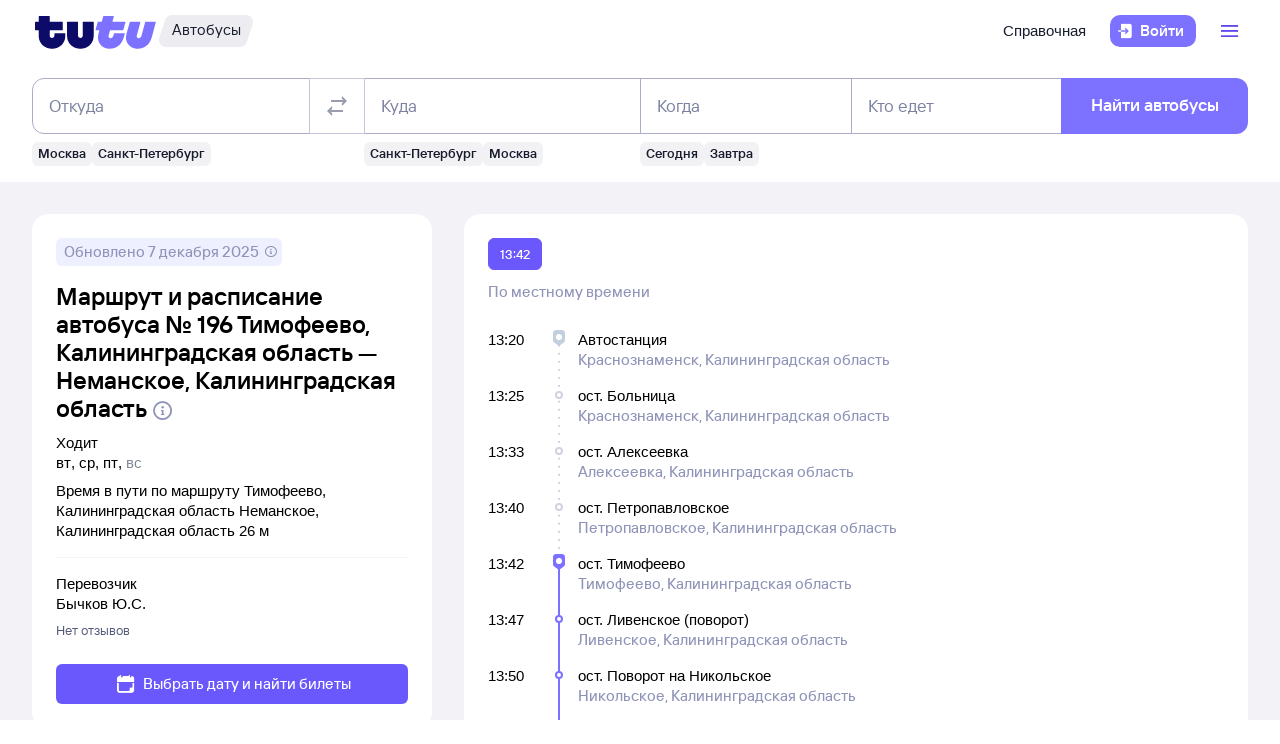

--- FILE ---
content_type: text/javascript; charset=utf-8
request_url: https://cdn1.tu-tu.ru/bus/_next/static/chunks/b0efe8f0-b9fa1a8a837c86b3.js
body_size: 22513
content:
try{!function(){var e="undefined"!=typeof window?window:"undefined"!=typeof global?global:"undefined"!=typeof globalThis?globalThis:"undefined"!=typeof self?self:{},t=(new e.Error).stack;t&&(e._sentryDebugIds=e._sentryDebugIds||{},e._sentryDebugIds[t]="b087ecdf-2b63-491d-9357-e9882b0d376c",e._sentryDebugIdIdentifier="sentry-dbid-b087ecdf-2b63-491d-9357-e9882b0d376c")}()}catch(e){}"use strict";(self.webpackChunk_N_E=self.webpackChunk_N_E||[]).push([[89],{26151:(e,t,l)=>{l.d(t,{Ws:()=>aa,ji:()=>L.f});var a=l(14232),n=l(69241),r=l(16624),i=l(72811),o=l(50607),c=l(58587),s=l(97169),u=l(55305),d=l(77770),m=l(39671),p=l(90024),g=l(43496),b=l(13916),f=l(11407),v=l(33886),E=l(57834),h=l(23311),k=l(10188),y=l(16622),_=l(374),x=l(64126),A=l(14793),w=l(74620),C=l(6028),N=l(20412),S=l(17464),I=l(23797),z=l(75862),P=l(3366),L=l(49269),R=l(80708),B=l(39361),M=l(38325),T=l(60352),U=l(96303),V=l(93222),F=l(61745),O=l(43065),D=l(92321),H=l(12789),$=l(86585),W=l(29047),j=l(87375),q=l(46902),J=l(71717),G=l(15404),Y=l(73525),X=l(75328),Z=l(46769),K=l(40139),Q=l(92008),ee=l(19044),et=l(20051),el=l(77728),ea=l(23821),en=l(44113),er=l(24138),ei=l(99800),eo=l(55607),ec=l(13021),es=l(68048),eu=l(43503),ed=l(38279),em=l(64018),ep=l(95064),eg=l(4316),eb=l(3406),ef=l(17042),ev=l(39312),eE=l(33671),eh=l(39903),ek=l(90179),ey=l(41744),e_=l(72511),ex=l(9016);l(3592);let eA="Откуда угодно",ew={value:eA,hiddenValue:{geoId:eA,geoType:"",busId:null,aviaId:null,railwayId:null,name:eA,regionName:"",countryName:"",geoLocation:{lat:0,lon:0},iataCityCode:null,hasHotels:!1}},eC={xs:500,md:600},eN={firstLineLimit:15,secondLineLimit:13},eS={firstLineLimit:20,secondLineLimit:18},eI="selected-city",ez=e=>e?parseInt(e.replace(/\D/g,""),10):0,eP=e=>{if(!e||!e.includes("—"))return[(null==e?void 0:e.trim())||"",""];let[t,l]=e.split("—");return[t.trimEnd(),"— ".concat(l.trimStart())]},eL=(e,t)=>e.length>t?"".concat(e.slice(0,t-1),"…"):e,eR=e=>{var t,l,m;let{card:p,isHorizontal:g}=e,b=(0,s.a8)({value:{xs:!0,md:!1}}),f=g?(0,n.A)((0,u.wv)(300),d.A.content):(0,u.cV)({xs:200,md:500}),v=(0,a.useMemo)(()=>{var e,t;if(!(null==(e=p.title)?void 0:e.text)||!(null==(t=p.titleDate)?void 0:t.text))return"";let l=p.title.text,a=p.titleDate.text;if(g&&!b)return"".concat(l,"\n").concat(a);let n=b?eN:eS,[r,i]=g?eP(l):((e,t)=>{let[l,a]=eP(t);return[eL(l,e.firstLineLimit),eL(a,e.secondLineLimit)]})(n,l);return"".concat(r,"\n").concat(i,"\n").concat(a)},[null==(t=p.title)?void 0:t.text,null==(l=p.titleDate)?void 0:l.text,g,b]);return a.createElement(r.fh,{className:(0,n.A)((0,i.i4)("start"),(0,u.Ms)(0))},a.createElement(c.Im,{sizeContrast:{xs:"small-small",md:"small-medium"},contrastStyle:"default",className:f},v&&a.createElement(o.PM,{label:v,labelColor:"neutral-primary",isLabelAccent:!0,maxLines:3,labelClassName:d.A.label}),(null==(m=p.subtitle)?void 0:m.text)&&a.createElement(o.PM,{label:p.subtitle.text,labelColor:"neutral-secondary",maxLines:{xs:3,md:1},className:d.A.label})))},eB={xs:300,md:400},eM={xs:300,md:450},eT=e=>{var t,l,r,i,o;let{card:c,variant:s="default",areaUuid:h}=e,k=(0,E.a$)(),y="horizontal"===s,_=y?{xs:200,md:300}:eM,x=y?{xs:300,md:350}:eM,A=y?{xs:300,md:400}:eB,w=y?{xs:350,md:400}:eB,C=y?(0,n.A)((0,u.hz)(200),(0,u.S3)({xs:100,md:50}),d.A.cardHorizontalIcon):(0,u.cV)({xs:200,md:400}),N=c.action&&"link"in c.action?c.action.link:"",S="/redirect?to=".concat(encodeURIComponent(N));return a.createElement("a",{href:S,className:d.A.cardLink,onClick:()=>{k.send("bdui_card_click",{area_uuid:h,element_uuid:c.uuidElement})}},a.createElement(g.Z,{backgroundColor:"neutral",paddingTop:_,paddingLeft:A,paddingRight:w,paddingBottom:x,bottomLeftRound:eC,bottomRightRound:eC,topLeftRound:eC,topRightRound:eC,className:(0,n.A)(d.A.cardCommon,y?d.A.cardHorizontal:d.A.cardDefault)},a.createElement("div",{className:y?(0,p.V)("flex"):void 0},a.createElement(f.a,{image:null==(t=c.image)?void 0:t.light,size:{xs:200,md:300},iconStyle:"brand-secondary",shape:"noShape",className:C}),a.createElement(eR,{card:c,isHorizontal:y})),a.createElement("div",{className:y?(0,n.A)((0,u.S3)(200),(0,u.cV)(200)):void 0},a.createElement(b.D,{primaryValue:ez(null==(l=c.priceCurrent)?void 0:l.text),secondaryValue:ez(null==(r=c.pricePrevious)?void 0:r.text),hasBadge:!y,badgeValue:null==(i=c.discount)?void 0:i.text,badgeType:"benefit",badgeLocation:"primary",align:y?"end":"start",isLabelAccent:!0,variant:{xs:"paragraph-medium-compact",md:y?"paragraph-large-compact":"header-medium"},bottomSlot:y?a.createElement(m.E,{...(0,v.A6)(),size:100,value:null==(o=c.discount)?void 0:o.text,colorStyle:"overlay",contentColor:"brand-primary",color:"brand",badgeStyle:"default"}):void 0}))))},eU={xs:300,md:400},eV={xs:300,md:450},eF=e=>{let{uuidElement:t,areaUuid:l}=e,n=(0,E.a$)();return a.createElement("a",{href:"/juicy-offers/",className:k.A.cardLink,onClick:()=>{n.send("bdui_card_click",{area_uuid:l,element_uuid:t})}},a.createElement(g.Z,{backgroundColor:"neutral",paddingTop:eV,paddingLeft:eU,paddingRight:eU,paddingBottom:eV,bottomLeftRound:eC,bottomRightRound:eC,topLeftRound:eC,topRightRound:eC,className:k.A.card},a.createElement(f.a,{icon:"angle-arrow-small-right_outline",size:400,shape:"noShape",iconStyle:"brand-secondary"}),a.createElement(h.L9,{size:"header-x-small",color:"brand-primary"},"Посмотреть все")))},eO=e=>{let{cards:t=[],areaUuid:l}=e,n=t.map(e=>{if(!e)return null;let{action:t,uuidElement:n}=e;return t&&"target"in t&&"blank"===t.target?a.createElement(eF,{key:"more",uuidElement:n,areaUuid:l}):a.createElement(eT,{key:n,card:e,areaUuid:l})});return a.createElement(y.F,{mode:"multiple",slideWidth:{xs:"173px",md:"266px"},elements:n,displayLeftArrow:{xs:"none"},displayRightArrow:{xs:"none"}})},eD=e=>{let{className:t,variant:l="banner",customHeight:r,settings:i}=e,o=r?{"--skeleton-height-mobile":"".concat(r.mobile,"px"),"--skeleton-height-desktop":"".concat(r.desktop,"px")}:{},c=(null==i?void 0:i.color)?{backgroundColor:i.color}:{},s={...o,...c},u=(0,n.A)(A.A.skeleton,{[A.A.banner]:"banner"===l,[A.A.sideBanner]:"side-banner"===l,[A.A.inlineBanner]:"inline-banner"===l,[A.A.overrideHeight]:!!r},t);return a.createElement("div",{className:u,style:s})},eH={banner:"banner",inlineBanner:"inline-banner",carousel:"banner"},e$=e=>{let{className:t,block:l}=e,n=eH[l.variant];return n?a.createElement(eD,{className:t,variant:n,customHeight:l.heightWeb,settings:l.skeletonSettings}):null},eW=e=>{let{wrapperClassName:t}=e;return a.createElement("div",{className:t},a.createElement(x.fI,{gapX:{xs:600},gapY:{xs:300,md:500}},Array.from({length:8},(e,t)=>t).map(e=>a.createElement(x.fv,{col:{xs:12,lg:6},key:e},a.createElement(eD,{className:w.A.cardSkeleton})))),a.createElement("div",{className:(0,n.A)((0,u.S3)(350),w.A.buttonWrapper)},a.createElement(eD,{className:w.A.buttonSkeleton})))},ej=e=>{let{cards:t,maxVisibleCards:l,areaUuid:n,isLoading:r}=e,[i,o]=(0,a.useState)(l);if(r)return a.createElement(eW,{wrapperClassName:(0,u.S3)(350)});if(!t||0===t.length)return null;let c=t.slice(0,i),s=i<t.length;return a.createElement(a.Fragment,null,a.createElement(x.fI,{gapX:{xs:600},gapY:{xs:300,md:500}},c.map(e=>a.createElement(x.fv,{col:{xs:12,lg:6},key:e.uuidElement},a.createElement(eT,{variant:"horizontal",card:e,areaUuid:n})))),s&&a.createElement("div",{className:w.A.buttonWrapper},a.createElement(_.$n,{size:500,color:"secondary",fullWidth:!0,className:(0,u.S3)({xs:200,md:350}),onClick:()=>{o(e=>Math.min(e+8,t.length))}},"Показать еще")))},eq=e=>t=>t.type===e,eJ=eq("offer"),eG=eq("banner"),eY=eq("pattern"),eX=eq("image"),eZ=eq("icon"),eK=eq("info"),eQ=e=>{let{block:t,areaUuid:l,isLoading:n}=e;if(t&&"cards"in t&&t.cards.every(eJ))return a.createElement(eO,{cards:t.cards,areaUuid:l});if(t&&"containers"in t){let e=t.containers.flatMap(e=>e);return a.createElement(ej,{cards:e,maxVisibleCards:8,areaUuid:l,isLoading:n})}return null},e0=e=>{let{image:t,title:l,subtitle:r,buttonText:i,onFetch:s,isLoading:d,wrapperClassName:m}=e;return a.createElement("div",{className:(0,n.A)(C.A.wrapper,m)},a.createElement(f.a,{image:t,size:500}),a.createElement(c.Im,{sizeContrast:"medium-medium",contrastStyle:"default",className:(0,u.S3)(250)},l&&a.createElement(o.PM,{label:l,labelColor:"neutral-primary",labelAlignment:"center",isLabelAccent:!0}),r&&a.createElement(o.PM,{label:r,labelColor:"neutral-secondary",labelAlignment:"center"})),i&&s&&a.createElement(_.$n,{firstLabel:i,className:(0,u.S3)(400),onClick:s,isLoading:d,color:"secondary",size:{xs:300,md:400}}))},e1=e=>{var t,l;let{block:n,onFetch:r,isLoading:i}=e,{title:o,subtitle:c,buttons:s,icon:u}=n;return a.createElement(e0,{title:null==o?void 0:o.text,subtitle:null==c?void 0:c.text,buttonText:null==(l=s[0])||null==(t=l.text)?void 0:t.text,image:null==u?void 0:u.light,onFetch:r,isLoading:i,wrapperClassName:C.A.errorBlockWrapper})},e3=e=>{let t=new URLSearchParams(window.location.search);if(t.has(e)){t.delete(e);let l="".concat(window.location.pathname).concat(t.toString()?"?".concat(t.toString()):"");window.history.replaceState({},"",l)}},e2=e=>{let{wrapperClassName:t}=e;return a.createElement(eD,{className:(0,n.A)(t,S.A.skeleton)})},e5="product",e4=e=>{let{selectedFilters:t,onSetSelectedFilters:l,filters:n,onFilterChange:r,isCarousel:i,areaUuid:o,isLoading:c}=e,s=(0,E.a$)();(0,a.useEffect)(()=>{let e=new URLSearchParams(window.location.search).get(e5);l(new Set([n.findIndex(t=>{var l,a;return e?(null==(a=t.action)||null==(l=a.headers)?void 0:l["BDUI-Juicy-Offers-Product"])===e:t.selected})])),e&&e3(e5)},[n]);let u=n.map(e=>({key:e.uuidElement,label:e.text.text}));return c?a.createElement(e2,null):u&&0!==u.length?a.createElement(N.RI,{size:400,scroll:!0,scrollBarMobileInvisible:!0,selectedIndices:t,items:u,onChange:e=>{s.send("bdui_filter_click",{type:"action",area_uuid:o,element_uuid:n[e].uuidElement}),i||l(new Set([e])),r(n[e])}}):null},e6=e=>{let{title:t,subtitle:l}=e;return t||l?a.createElement(r.fh,{size:"large",contrast:"large",addonSize:"small",cellStyle:"standard",className:(0,u.Th)(350)},a.createElement(c.Im,{sizeContrast:{xs:"medium-large",md:"large-large"},contrastStyle:"default"},t&&a.createElement(o.PM,{label:t,isLabelAccent:!0,labelColor:"neutral-primary"}),l&&a.createElement(o.PM,{label:l,labelColor:"neutral-primary"}))):null},e7=()=>{e3("notFound")},e8=e=>{let{isOpen:t,onSetOpen:l}=e;return a.createElement(I.aF,{isOpen:t,setOpen:l,size:"small",title:"Билеты не\xa0найдены",hasBackButton:!1,onClose:e7},a.createElement("img",{width:"130",height:"120",src:z,alt:"Билеты не найдены",className:P.A.image}),a.createElement(c.Im,{sizeContrast:"large-plain",contrastStyle:"default",labelOnly:"default"},a.createElement(o.PM,{label:"Похоже, этих билетов уже нет. Но\xa0у\xa0нас есть другие, которые могут вам подойти",labelColor:"neutral-primary",variant:{xs:"paragraph-medium-compact",md:"paragraph-large-compact"}})),a.createElement(_.$n,{size:600,color:"primary",className:P.A.button,onClick:()=>{l(!1),e7()}},"Посмотреть другие"))},e9=async e=>{let{userInput:t,transport:l="ptt",lat:a,long:n}=e,r=new Headers({features:JSON.stringify(["juicyOffers"])}),i=new URLSearchParams({transport:l});t&&i.set("name",t),a&&n&&(i.set("lat",a),i.set("lon",n));try{var o;let e=await fetch("".concat("/ptt/v1/suggest/search/","?").concat(i.toString()),{headers:r});if(!e.ok)throw Error("Suggest request error! Status: ".concat(e.status));let t=await e.json();return{data:((null==t||null==(o=t.hits)?void 0:o.hits)||[]).map(e=>{let{_source:t}=e;return(e=>({geoType:e.geo_type,geoId:e.geo_id,busId:e.bus_id,aviaId:e.avia_id,railwayId:e.railway_id,name:e.name,regionName:e.region_name,countryName:e.country_name,geoLocation:e.geo_location,iataCityCode:e.iata_city_code,hasHotels:e.has_hotels}))(t)})}}catch(e){throw(0,L.n)(e)}},te=e=>{let{items:t}=e;return a.createElement(a.Fragment,null,t.map(e=>{var t,l,n;return a.createElement(R.y$,{key:null==(t=e.hiddenValue)?void 0:t.geoId,value:null==e?void 0:e.value},a.createElement(r.fh,{addonSize:"none"},a.createElement(c.Im,{sizeContrast:"small-small"},a.createElement(o.PM,{emphasized:!0,label:null==(l=e.hiddenValue)?void 0:l.name}),(null==(n=e.hiddenValue)?void 0:n.countryName)&&a.createElement(o.PM,{label:e.hiddenValue.countryName}))))}))},tt=e=>{let{wrapperClassName:t,onSelect:l,onClear:r,areaUuid:i}=e,[o,c]=(0,a.useState)(""),[s,u]=(0,a.useState)(""),[d,m]=(0,a.useState)([]),p=e=>{l(e),c(e.name),u(e.name)};(0,a.useEffect)(()=>{let e=performance.getEntriesByType("navigation")[0],t=(null==e?void 0:e.type)==="back_forward",l=localStorage.getItem(eI);if(!t||!l)return void localStorage.removeItem(eI);p(JSON.parse(l))},[]);let g=(0,E.a$)(),b=((e,t)=>{let[l,n]=(0,a.useState)(e);return(0,a.useEffect)(()=>{let l=setTimeout(()=>{n(e)},t);return()=>{clearTimeout(l)}},[e,t]),l})(o,300);(0,a.useEffect)(()=>{e9({userInput:b}).then(e=>{m(e.data||[])}).catch(()=>{m([])})},[b]);let f=(0,a.useMemo)(()=>[ew,...d.map(e=>({value:e.name,hiddenValue:e}))],[d]);return a.createElement("div",{className:(0,n.A)(t,B.A.suggest)},a.createElement(R.Ps,{onClose:e=>{let{reason:t}=e;"select"!==t&&c(s)},onMouseDown:()=>{g.send("bdui_city_field_click",{type:"action",area_uuid:i})},size:600,onClear:r,containerStyle:{xs:"modal",md:"dropdown"},value:o,items:f,onChange:e=>{c(e.target.value)},onValueSelect:e=>{if(!(null==e?void 0:e.hiddenValue))return;let[,...t]=f;if(g.send("bdui_select_city_click",{type:"action",total_number_of_suggests:t.length,position_click:t.findIndex(t=>t.hiddenValue===e.hiddenValue),area_uuid:i,departure_city_id:Number(e.hiddenValue.geoId)}),e.hiddenValue.geoId===eA){r(),c(""),localStorage.removeItem(eI);return}p(e.hiddenValue),localStorage.setItem(eI,JSON.stringify(e.hiddenValue))},renderContent:e=>{let{items:t=[]}=e;return a.createElement(te,{items:t})},label:"Откуда"}))},tl={bdui_banner:"bdui_banner",bdui_modal:"bdui_modal"},ta={section:{loaded:"bdui_section_loaded",shown:"bdui_section_shown"},block:{buttonClick:"bdui_block_button_click"},banner:{shown:"bdui_banner_shown",click:"bdui_banner_click",buttonClick:"bdui_banner_button_click"},carousel:{swipe:"bdui_carousel_swipe"},advertising:{badgeClick:"advertising_badge_click",modalCloseClick:"advertising_window_close_click"},card:{shown:"bdui_card_shown",click:"bdui_card_click"},stories:{shown:"stories_shown"}},tn=(e,t)=>{let l=e.getBoundingClientRect(),a=Math.floor(80*Math.max(0,t-.04)),n=0,r=0;for(let t=0;t<5;t++)for(let i=0;i<16;i++){let o=l.left+l.width/4*t,c=l.top+l.height/15*i,s=document.elementFromPoint(o,c);if(s&&(e.contains(s)||s===e||s.contains(e))&&++n>=a)return!0;if(n+(80-++r)<a)return!1}return n>=a};function tr(){let e=arguments.length>0&&void 0!==arguments[0]?arguments[0]:.5,t=arguments.length>1&&void 0!==arguments[1]?arguments[1]:1e3,l=arguments.length>2&&void 0!==arguments[2]?arguments[2]:{trackAfterActivation:!1,readyForActivation:!0},{trackAfterActivation:n=!1,readyForActivation:r=!0}=l,[i,o]=(0,a.useState)(!1),[c,s]=(0,a.useState)(!1),[u,d]=(0,a.useState)(!1),m=(0,a.useRef)(null),p=(0,a.useRef)(null),g=(0,a.useRef)(null),b=e=>{e.current&&(clearInterval(e.current),e.current=null)};return(0,a.useEffect)(()=>{let l=m.current,a=new IntersectionObserver(a=>{let[n]=a;if(d(n.isIntersecting),!n.isIntersecting)return void s(!1);0===t&&l&&tn(l,e)&&(o(!0),s(!0))},{threshold:e});return l&&a.observe(l),()=>{l&&a.unobserve(l)}},[e,t]),(0,a.useEffect)(()=>!i&&u&&r?(p.current=setInterval(()=>{m.current&&tn(m.current,e)&&(o(!0),s(!0),b(p))},t||100),()=>{b(p)}):void b(p),[i,u,e,t,r]),(0,a.useEffect)(()=>(u&&i&&n?g.current=setInterval(()=>{if(!m.current)return;let t=tn(m.current,e);s(e=>e!==t?t:e)},500):b(g),()=>{b(g)}),[u,i,e,n]),[m,i,c]}let ti=e=>t=>t.type===e,to=ti("banner"),tc=ti("modal"),ts=ti("filterbar"),tu=ti("carousel"),td=ti("grid"),tm=ti("juicyOffersSuggest"),tp=ti("error"),tg=ti("inlineBanner"),tb=ti("gridWeb"),tf=ti("adFox"),tv=ti("bazzoola"),tE=ti("inAppStory"),th=ti("skeleton"),tk=ti("externalBox"),ty=ti("subscription"),t_=new Set,tx=function(e){var t;let l=arguments.length>1&&void 0!==arguments[1]&&arguments[1],{origin:a,pathname:n}=window.location,r="".concat(a).concat(n.replace(/\/$/,""),"/juicy-offers/");t=e?"".concat(r,"?product=").concat(encodeURIComponent(e)):r,l?window.open(t,"_blank"):window.location.href=t},tA=e=>{var t,l;let{section:r,onFetch:i,wrapperClassName:o,areaUuid:c,isLoading:s}=e,[d,m]=(0,a.useState)(t_),p="true"===new URLSearchParams(window.location.search).get("notFound"),{isOpen:g,setOpen:b}=(0,M.z)(),{mergeHeaders:f,removeHeader:v}=function(e){let t=(0,a.useRef)({}),l=(0,a.useCallback)(()=>{null==e||e({headers:{...t.current}})},[e]);return{mergeHeaders:(0,a.useCallback)(function(e){let a=arguments.length>1&&void 0!==arguments[1]?arguments[1]:{withFetch:!0};t.current={...t.current,...e},a.withFetch&&l()},[l]),removeHeader:(0,a.useCallback)(e=>{let{[e]:a,...n}=t.current;t.current=n,l()},[l])}}(i),h=(0,E.a$)(),[k,y]=tr();(0,a.useEffect)(()=>{r&&h.send("bdui_section_loaded",{type:"special",area_uuid:c,element_uuid:null==r?void 0:r.uuidElement})},[r,c,h]),(0,a.useEffect)(()=>{r&&y&&h.send("bdui_section_shown",{type:"special",area_uuid:c,element_uuid:null==r?void 0:r.uuidElement})},[y,h,c,r]),(0,a.useEffect)(()=>{b(p)},[p,b]);let _=null==r?void 0:r.blocks.find(tm),x=null==r?void 0:r.blocks.find(ts),A=null==r?void 0:r.blocks.find(tu),w=null==r?void 0:r.blocks.find(tp),C=null==r?void 0:r.blocks.find(td),N=(null==x?void 0:x.filters)&&x.filters.length>0,S=()=>{var e,t;N&&(f({...null==(t=x.filters[0])||null==(e=t.action)?void 0:e.headers},{withFetch:!1}),m(new Set([0])))},I=()=>{S(),v("Bdui-Juicy-Offers-Departure-Geo-Id")};return a.createElement("div",{ref:k,className:o},a.createElement(e8,{isOpen:g,onSetOpen:b}),a.createElement(e6,{title:null==r||null==(t=r.title)?void 0:t.text,subtitle:null==r||null==(l=r.subtitle)?void 0:l.text}),_&&a.createElement(tt,{wrapperClassName:(0,u.cV)(350),onSelect:e=>{if(null==e?void 0:e.geoId){if(e.geoId===eA)return void I();S(),f({"Bdui-Juicy-Offers-Departure-Geo-Id":String(e.geoId)})}},onClear:I,areaUuid:c}),N&&a.createElement("div",{className:(0,n.A)((0,u.cV)(350))},a.createElement(e4,{selectedFilters:d,onSetSelectedFilters:m,filters:x.filters,onFilterChange:e=>{var t,l;if(null==(t=e.action)?void 0:t.headers){if(A)return void tx(e.action.headers["BDUI-Juicy-Offers-Product"],(null==(l=e.action)?void 0:l.target)==="blank");f(e.action.headers)}},isCarousel:!!A,areaUuid:c,isLoading:s})),w?a.createElement(e1,{block:w,onFetch:i}):a.createElement(eQ,{block:A||C,areaUuid:c,isLoading:s}))},tw=e=>{let{children:t,className:l,...r}=e;return a.createElement(x.fv,{className:(0,n.A)(T.A.gridCol,l),...r},t)},tC=e=>{let{isHidden:t=!1,className:l,children:n}=e;return a.createElement("div",{className:l,"data-visibility":t?"hidden":"visible"},n)},tN=e=>{let{areaUuid:t,pageName:l,sectionUuid:n}=e,r=(0,E.a$)(),i=(0,a.useCallback)((e,a)=>{r.send(e,{area_uuid:t,...l&&{page:l},...a})},[r,t,l]),o=(0,a.useCallback)(()=>{r.send(ta.section.loaded,{type:"special",area_uuid:t,element_uuid:n,...l&&{page:l}})},[r,t,l,n]),c=(0,a.useCallback)(()=>{r.send(ta.section.shown,{type:"special",area_uuid:t,element_uuid:n,...l&&{page:l}})},[r,t,l,n]);return(0,a.useMemo)(()=>({send:i,sendSectionLoaded:o,sendSectionShown:c}),[i,o,c])},tS=()=>Math.floor(1e4*Math.random()),tI=e=>{let t=tS();return e.replace("{rnd}","".concat(t))},tz=e=>{let t=tS();return"".concat(e,"&rnd=").concat(t)},tP=e=>!!e&&e.includes("https://wcm-ru.frontend.weborama.fr"),tL=e=>!!e&&e.includes("https://ad.adriver.ru"),tR=e=>tP(e)?tI(e):tL(e)?tz(e):e,tB=e=>{let t=e;tP(e)&&(t=tI(e)),tL(e)&&(t=tz(e)),new Image().src=t},tM=e=>{let{data:t,uuidElement:l,pageName:n,eventSource:r=tl.bdui_banner}=e,i=(0,E.a$)(),{description:o,readable:c,ogrn:s,inn:d,city:m,link:p}=t,[g,b]=(0,a.useState)(!1),f=(0,a.useMemo)(()=>s||d||"",[s,d]);return(0,a.useEffect)(()=>{i.send("advertising_window_shown",{type:"special",parent_element_uuid:l,event_source:r,...n&&{page:n}})},[]),a.createElement(a.Fragment,null,a.createElement(h.P,{size:"paragraph-medium",color:"neutral-primary"},o),a.createElement(h.H3,{size:"header-xx-small",hasExtraPaddingTop:!0,color:"neutral-primary"},"Рекламодатель"),a.createElement(h.P,{size:"paragraph-medium",hasExtraPaddingTop:!0,color:"neutral-primary"},c,",",f?" ".concat(f,","):""," ",m),a.createElement(U.Y,{color:"brand-primary",size:500,addonProps:{icon:"square-stack_outline"},onClick:()=>{i.send("advertising_partner_info_click",{type:"action",parent_element_uuid:l,event_source:r,...n&&{page:n}}),navigator.clipboard.writeText(p).then(()=>{b(!0)})},className:(0,u.Th)(200)},g?"Скопировано":"Скопировать ссылку"))},tT=e=>["top-side-block","middle-side-block","bottom-side-block","inside-content-side-block"].includes(e),tU=function(e){let t=arguments.length>1&&void 0!==arguments[1]?arguments[1]:"externalLink";e&&("externalLink"===t?window.open(e,"_blank","noopener,noreferrer"):window.location.href=e)},tV=function(e){let t=arguments.length>1&&void 0!==arguments[1]?arguments[1]:"externalLink",l="externalLink"===t;return{href:e,target:l?"_blank":void 0,rel:l?"noopener noreferrer":void 0}},tF=(0,a.forwardRef)((e,t)=>{let{action:l,onClick:r,children:i,className:o,style:c,isPixelLink:s}=e,u=(0,n.A)(V.A.linkWrapper,o);return(null==l?void 0:l.link)&&"stories"!==l.target?a.createElement("a",{className:u,ref:t,onClick:r,style:c,...tV(s?tR(l.link):l.link,l.type)},i):a.createElement("div",{className:u,ref:t,style:c,onClick:r},i)});function tO(e){let{modalContent:t,modalTitle:l,onOpenModal:n,onCloseModal:r,onBadgeClick:i,className:o,value:c,size:s,color:u,contentColor:d,badgeStyle:p,colorStyle:g,leftIcon:b,rightIcon:f,"data-theme":v="light","data-style":E="on-white","data-ti":h="commercial-badge"}=e,[k,y]=(0,a.useState)(!1);return a.createElement(a.Fragment,null,a.createElement(I.aF,{isOpen:k,setOpen:e=>{y(e)},size:"small",title:l,hasBackButton:!1,onOpen:n,onClose:r,"data-theme":v,"data-style":E,...(0,F.Ay)("".concat(h,"-modal"))},t),a.createElement("div",{onClick:e=>{e.preventDefault(),e.stopPropagation(),null==i||i(),y(!0)},className:H.A.pointer},a.createElement(m.E,{size:s,color:u,contentColor:d,badgeStyle:p,colorStyle:g,value:c,leftIcon:b,rightIcon:f,className:o,...(0,F.Ay)("".concat(h,"-badge"))})))}let tD=e=>{let{badge:t,legal:l}=e,[r,i]=(null==t?void 0:t.corner.split("-"))||[];return(null==l?void 0:l.position)===r&&t&&l?a.createElement("div",{className:(0,n.$)($.A.promoBlock,$.A[r],$.A["".concat(i,"Adjacent")])},a.createElement(tO,{...t}),a.createElement(h.P,{className:$.A.text,color:l.color,size:"paragraph-small"},l.text)):a.createElement(a.Fragment,null,t&&a.createElement("div",{className:(0,n.$)($.A.promoBlock,$.A[r],$.A[i])},a.createElement(tO,{...t})),l&&a.createElement("div",{className:(0,n.$)($.A.promoBlock,l.position&&$.A[l.position])},a.createElement(h.P,{className:$.A.text,color:l.color,size:"paragraph-small"},l.text)))},tH=e=>{var t,l,n,r,i;let{badge:o,legal:c,children:s,"data-ti":u="tile-commercial",...d}=e;return a.createElement(D.F,{...(0,F.th)(u),...d,source:a.createElement(a.Fragment,null,null==(t=e.image)?void 0:t.source,a.createElement(O._,{alt:null==(l=e.image)?void 0:l.alt,height:null==(n=e.image)?void 0:n.height,width:null==(r=e.image)?void 0:r.width,src:null==(i=e.image)?void 0:i.src}),(o||c)&&a.createElement(tD,{badge:o,legal:c}))},s)},t$=e=>{var t,l,a,n,r;let i=null!=(r=null==(t=e.image)?void 0:t.desktop)?r:null==(l=e.image)?void 0:l.light;return{src:i,title:null==(a=e.title)?void 0:a.text,subtitle:null==(n=e.subtitle)?void 0:n.text}},tW={mobile:124,desktop:158},tj=e=>{var t,l,r,i,s,u,d,m,p,g,b;let{buttonText:f,banner:v,commercialBadgeProps:E,legal:h,handleBannerClick:k,handleButtonClick:y,className:x}=e,{title:A,subtitle:w,src:C}=t$(v);return a.createElement(tF,{className:x,onClick:k,action:v.action,isPixelLink:!!v.pixelLink},a.createElement(tH,{size:{xs:"small",xl:"medium"},className:W.A.banner,backgroundColor:null!=(m=null==(l=v.background)||null==(t=l.color)?void 0:t.lightProp)?m:"neutral",image:{src:C,position:"right",tag:"picture",backgroundColor:"neutral",isPictureHalf:!0,isCover:!0,alt:A,height:{xs:tW.mobile,sm:tW.desktop},source:a.createElement("source",{type:"image/webp",srcSet:null==(r=v.image)?void 0:r.mobile,media:"(max-width: 767px)"})},badge:E,legal:h},a.createElement(c.Im,{sizeContrast:{xs:"small-plain",md:"medium-large"},contrastStyle:"default"},a.createElement(o.PM,{label:A,labelClassName:(0,n.A)(W.A.maxLines,W.A.title,{[W.A.withAll]:A&&w&&f,[W.A.solo]:A&&!w&&!f}),labelColor:null!=(p=null==(s=v.title)||null==(i=s.color)?void 0:i.lightProp)?p:"neutral-primary",isLabelAccent:!0,emphasized:!0}),!!w&&a.createElement(o.PM,{label:w,labelColor:null!=(g=null==(d=v.subtitle)||null==(u=d.color)?void 0:u.lightProp)?g:"neutral-secondary",labelClassName:(0,n.A)(W.A.maxLines,W.A.subtitle,{[W.A.withoutButton]:!f})})),!!f&&a.createElement(_.$n,{role:"link",color:null!=(b=v.buttons[0].fillColor.lightProp)?b:"primary",size:{xs:w?200:300,md:w?300:500},className:W.A.button,onClick:y},f)))},tq={mobile:124,desktopTitleButton:132,desktopTitleSubtitle:151,desktopTitle:144,desktop:179},tJ=e=>{var t,l,r,i,s,u,d,m,p,g,b;let{buttonText:f,banner:v,commercialBadgeProps:E,legal:h,handleBannerClick:k,handleButtonClick:y,className:x}=e,{title:A,subtitle:w,src:C}=t$(v),N=A&&w&&f,S=(0,a.useMemo)(()=>N?{xs:1,sm:2}:A&&f&&!w?{xs:2,sm:3}:!A||w||f?{xs:f?1:2}:{xs:5,sm:7},[N,A,w,f]);return a.createElement(tF,{className:x,onClick:k,action:v.action,isPixelLink:!!v.pixelLink},a.createElement(tH,{size:{xs:"xsmall"},className:j.A.banner,backgroundColor:null!=(m=null==(l=v.background)||null==(t=l.color)?void 0:t.lightProp)?m:"neutral",paddingTop:{xs:350},paddingLeft:{xs:350},paddingRight:{xs:350},paddingBottom:{xs:350},topLeftRound:{xs:500},topRightRound:{xs:500},bottomLeftRound:{xs:500},bottomRightRound:{xs:500},image:{src:C,position:{xs:"right",sm:"top"},tag:"picture",backgroundColor:"primary",isPictureHalf:!0,isCover:!0,alt:A,height:{xs:tq.mobile,sm:A&&w&&!f?tq.desktopTitleSubtitle:A&&!w&&f?tq.desktopTitleButton:!A||w||f?tq.desktop:tq.desktopTitle},source:a.createElement("source",{type:"image/webp",srcSet:null==(r=v.image)?void 0:r.mobile,media:"(max-width: 767px)"})},badge:E,legal:h},a.createElement("span",{className:j.A.content},a.createElement(c.Im,{sizeContrast:{xs:"small-plain",md:"small-medium"},contrastStyle:"default",className:j.A.labels},a.createElement(o.PM,{variant:{xs:"paragraph-small",sm:"paragraph-large"},label:A,maxLines:S,labelClassName:(0,n.A)(j.A.maxLines,j.A.title),labelColor:null!=(p=null==(s=v.title)||null==(i=s.color)?void 0:i.lightProp)?p:"neutral-primary",isLabelAccent:!0,emphasized:!0}),!!w&&a.createElement(o.PM,{label:w,labelColor:null!=(g=null==(d=v.subtitle)||null==(u=d.color)?void 0:u.lightProp)?g:"neutral-secondary",maxLines:{xs:f?2:3,sm:f?1:3},labelClassName:(0,n.A)(j.A.maxLines,j.A.subtitle)})),!!f&&a.createElement(_.$n,{role:"link",color:null!=(b=v.buttons[0].fillColor.lightProp)?b:"primary",size:{xs:N?200:300},className:j.A.button,onClick:y},f))))},tG=e=>{var t,l;let{areaUuid:n,banner:r,onOpenAdvertisingModal:i,onCloseAdvertisingModal:o,pageName:c,position:s,className:u}=e,{badgePosition:d="bottom-right"}=r,[m,p]=(0,a.useState)(!1),g=(0,E.a$)(),b=(0,a.useMemo)(()=>{var e,t;let l=null==r||null==(t=r.buttons[0])||null==(e=t.action)?void 0:e.link;return(null==r?void 0:r.pixelLink)?tR(l):l},[null==r?void 0:r.buttons,null==r?void 0:r.pixelLink]),f=(0,a.useMemo)(()=>{var e;let t=null==r||null==(e=r.action)?void 0:e.link;return(null==r?void 0:r.pixelLink)?tR(t):t},[null==r||null==(t=r.action)?void 0:t.link,null==r?void 0:r.pixelLink]),v=(0,a.useCallback)(()=>{g.send("advertising_badge_click",{type:"action",area_uuid:n,parent_element_uuid:null==r?void 0:r.uuidElement,event_source:tl.bdui_banner,...c&&{page:c}})},[g,null==r?void 0:r.uuidElement,n,c]),h=(0,a.useCallback)(()=>{p(!0),null==i||i()},[i]),k=(0,a.useCallback)(()=>{g.send("advertising_window_close_click",{type:"action",parent_element_uuid:null==r?void 0:r.uuidElement,event_source:tl.bdui_banner,...c&&{page:c}}),p(!1),null==o||o()},[g,null==r?void 0:r.uuidElement,o,c]),y=(0,a.useMemo)(()=>{var e,t;if(null==r?void 0:r.legalInfo)return{text:r.legalInfo,position:"bottom",color:null!=(t=null==r||null==(e=r.legalInfoColor)?void 0:e.lightProp)?t:"static-light-primary"}},[r]),_=(0,a.useMemo)(()=>{if(null==r?void 0:r.advertisingData)return{modalTitle:"Реклама",value:"Реклама",badgeStyle:"default",color:"static-dark",contentColor:"static-light-primary",size:100,rightIcon:"info-circle_outline",corner:d,onBadgeClick:v,onCloseModal:k,onOpenModal:h,modalContent:a.createElement(tM,{data:r.advertisingData,uuidElement:r.uuidElement,pageName:c})}},[r,v,k,h,c,d]);if(!r)return null;let x=r.buttons[0],A={banner:r,buttonText:null==x||null==(l=x.text)?void 0:l.text,commercialBadgeProps:_,legal:y,handleBannerClick:()=>{!m&&f&&g.send("bdui_banner_click",{area_uuid:n,element_uuid:null==r?void 0:r.uuidElement,...c&&{page:c}})},handleButtonClick:e=>{if(e.stopPropagation(),b){var t;tU(b,null==(t=x.action)?void 0:t.type),g.send("bdui_banner_button_click",{area_uuid:n,element_uuid:null==x?void 0:x.uuidElement,...c&&{page:c}})}},className:u};return s&&tT(s)?a.createElement(tJ,{...A}):a.createElement(tj,{...A})},tY=e=>{var t;let{block:l,areaUuid:n,wrapperClassName:r,pageName:i,position:o}=e,{uuidElement:c,pixelLink:s}=l,{send:u}=tN({pageName:i,areaUuid:n}),[d,m]=tr(.5,null!=(t=null==l?void 0:l.loggedAfter)?t:1e3);return(0,a.useEffect)(()=>{m&&(u(ta.banner.shown,{type:"special",element_uuid:c}),s&&tB(s))},[m,u,c,s]),a.createElement("div",{ref:d,className:r},a.createElement(tG,{className:q.A.bannerContent,areaUuid:n,banner:l,pageName:i,position:o}))};function tX(e){let t=arguments.length>1&&void 0!==arguments[1]?arguments[1]:3e3,l=arguments.length>2&&void 0!==arguments[2]?arguments[2]:"default",[n,r]=(0,a.useState)(!1),i=(0,a.useRef)(null),o=(0,a.useRef)(l);return(0,a.useEffect)(()=>{if(o.current!==l&&(o.current=l,r(!1),i.current&&clearTimeout(i.current),i.current=null),e){i.current&&clearTimeout(i.current),i.current=null,r(!1);return}return i.current||(i.current=setTimeout(()=>{r(!0),i.current=null},t)),()=>{i.current&&(clearTimeout(i.current),i.current=null)}},[e,t,l]),n}let tZ=globalThis.__BduiScriptRegistry__||(globalThis.__BduiScriptRegistry__=new Map);function tK(e){let{key:t,src:l,async:a=!0,defer:n}=e,r=tZ.get(t);if(r)return r;let i=()=>{},o=()=>{},c=new Promise((e,t)=>{i=e,o=t});if(tZ.set(t,c),document.querySelector('script[data-bdui-key="'.concat(t,'"]')))return i(),c;let s=document.createElement("script");return s.src=l,s.async=a,void 0!==n&&(s.defer=n),s.setAttribute("data-bdui-key",t),s.addEventListener("load",()=>{i()}),s.addEventListener("error",()=>{tZ.delete(t),o(Error("Failed to load script: ".concat(l)))}),document.head.appendChild(s),c}let tQ=e=>{let{wrapperClassName:t,isReady:l,adUnitId:r,pageName:i,areaUuid:o,block:c,position:s,showSkeleton:u}=e,[d,m]=tr(.5,1e3,{readyForActivation:l}),{send:g}=tN({areaUuid:o,pageName:i});return(0,a.useEffect)(()=>{m&&g(ta.banner.shown,{type:"special",element_uuid:c.uuidElement,block:r,banner_name:"commercial_advertising",ad_provider:"adfox"})},[m,g,c.uuidElement,r]),a.createElement("div",{ref:d,className:(0,n.A)(s&&tT(s)?J.A.sideBanner:J.A.banner,!u&&!l&&(0,p.V)("none"),t)},a.createElement("div",{key:r,id:r,className:(0,n.A)(!l&&J.A.hidden)}),a.createElement(eD,{className:(0,n.A)(J.A.skeleton,(0,p.V)(u?"block":"none")),variant:s&&tT(s)?"side-banner":"banner"}))},t0=e=>{let{block:t,wrapperClassName:l,pageName:n,areaUuid:r,sectionUuid:i,position:o}=e,c=(0,s.a8)({value:{xs:!0,md:!1}})?t.mobile:t.desktop,[u,d]=(0,a.useState)(!1),[m,p]=(0,a.useState)(!1),g=tX(u,3e3,c.adUnitId);(0,a.useEffect)(()=>{let e=!1,l=()=>{var l;e||window.Ya.adfoxCode.create({ownerId:t.ownerId,containerId:c.adUnitId,params:null!=(l=c.options)?l:{},onRender:()=>{e||(p(!1),d(!0))},onError:()=>{e||p(!0)}})};return tK({key:"adfox-sdk",src:"https://yandex.ru/ads/system/context.js",async:!0}).then(()=>{window.yaContextCb=window.yaContextCb||[],window.yaContextCb.push(l)}).catch(()=>{p(!0)}),()=>{e=!0}},[t.ownerId,c.adUnitId,c.options]);let b=!!t.fallback&&(m||!u&&g),f=!u&&!b;return a.createElement(a.Fragment,null,a.createElement(tQ,{block:t,wrapperClassName:l,sectionUuid:i,areaUuid:r,adUnitId:c.adUnitId,isReady:u&&!b,pageName:n,position:o,showSkeleton:f}),b&&t.fallback&&a.createElement(tY,{block:t.fallback,sectionUuid:i,wrapperClassName:l,areaUuid:r,pageName:n,position:o}))},t1=e=>{let{areaUuid:t,pageName:l,wrapperClassName:n}=e,[r,i]=(0,a.useState)(!1),{ref:o,bannerCards:c,onActiveBannerChanged:s}=(e=>{var t;let{areaUuid:l,block:n,pageName:r}=e,[i,o]=(0,a.useState)(null),c=(0,a.useRef)(null),s=(0,a.useRef)(new Map),[u,d]=(0,a.useState)(!1),m=(0,a.useMemo)(()=>{var e,t;return null!=(t=null==n||null==(e=n.cards)?void 0:e.filter(eG))?t:[]},[n]),p=m[0],g=null==p?void 0:p.uuidElement,[b,f,v]=tr(.5,null!=(t=null==p?void 0:p.loggedAfter)?t:1e3,{trackAfterActivation:!0}),{send:E}=tN({areaUuid:l,pageName:r});return(0,a.useEffect)(()=>{var e,t,l;let a=i?null==(e=m[i])?void 0:e.uuidElement:"",n=i&&null!=(l=null==(t=m[i])?void 0:t.loggedAfter)?l:1e3;return null===i||c.current||!v||u||s.current.has(a)||(c.current=setTimeout(()=>{a&&(E(ta.banner.shown,{type:"special",element_uuid:a}),s.current.set(a,!0)),d(!0),c.current=null},n)),()=>{c.current&&(clearTimeout(c.current),c.current=null)}},[v,i,E,m,u]),(0,a.useEffect)(()=>{f&&(s.current.has(g)||E(ta.banner.shown,{type:"special",element_uuid:g}),s.current.set(g,!0))},[f,g,E]),{ref:b,bannerCards:m,onActiveBannerChanged:(e,t,l)=>{if(o(e),d(!1),c.current&&(clearTimeout(c.current),c.current=null),l){var a;E(ta.carousel.swipe,{type:"action",element_uuid:null==(a=m[t])?void 0:a.uuidElement})}}}})(e),u=()=>{i(!0)},d=()=>{i(!1)};return c.length?a.createElement("div",{ref:o,className:n},a.createElement(y.F,{hideBadge:!0,hidePaginationBar:!0,mode:"multiple",arrowSize:300,displayLeftArrow:{xs:"flex"},displayRightArrow:{xs:"flex"},scroll:"endless",arrows:"outside",arrowType:"primary",onActiveSlideChanged:s,paginationBarProps:{interval:3500*!r,size:100},elements:c.map(e=>a.createElement(tG,{key:e.uuidElement,className:G.A.carouselItem,banner:e,areaUuid:t,pageName:l,onOpenAdvertisingModal:u,onCloseAdvertisingModal:d}))})):null},t3=e=>"buzzplayer-".concat(e),t2=e=>{let{block:t,isReady:l,wrapperClassName:r,areaUuid:i,pageName:o,placementId:c,position:s,showSkeleton:u}=e,[d,m]=tr(.5,1e3,{readyForActivation:l}),{send:g}=tN({areaUuid:i,pageName:o});return(0,a.useEffect)(()=>{m&&g(ta.banner.shown,{type:"special",element_uuid:t.uuidElement,block:String(c),banner_name:"commercial_advertising",ad_provider:"buzzoola"})},[m,g,t.uuidElement,c]),a.createElement("div",{ref:d,className:(0,n.A)(s&&tT(s)?Y.A.sideBanner:Y.A.banner,!u&&!l&&(0,p.V)("none"),r)},a.createElement(eD,{className:(0,n.A)(Y.A.skeleton,(0,p.V)(u?"block":"none")),variant:s&&tT(s)?"side-banner":"banner"}),a.createElement("div",{key:c,className:(0,n.A)(t3(c),!l&&Y.A.hidden)}))},t5=e=>{let{block:t,wrapperClassName:l,pageName:n,areaUuid:r,sectionUuid:i,position:o}=e,c=(0,s.a8)({value:{xs:!0,md:!1}})?t.mobile:t.desktop,u=t3(c.placementId),[d,m]=(0,a.useState)(!1),[p,g]=(0,a.useState)(!1),b=tX(d,3e3,c.placementId);(0,a.useEffect)(()=>{if(!window)return;let e=!1;return tK({src:"https://tube.buzzoola.com/build/buzzlibrary.js",key:"buzzoola-sdk",async:!0}).then(()=>{e||(()=>{if(e)return;let t=document.querySelector(".".concat(u));if(!t)return g(!0);window.buzzoolaAdUnits=window.buzzoolaAdUnits||[],window.buzzoolaAdUnits.push({slot:t,placementId:c.placementId,onReady:()=>{e||(g(!1),m(!0))},onError:()=>{e||g(!0)},onNoad:()=>{e||g(!0)}})})()}).catch(()=>{e||g(!0)}),()=>{e=!0}},[c.placementId,u]);let f=!!t.fallback&&(p||!d&&b),v=!d&&!f;return a.createElement(a.Fragment,null,a.createElement(t2,{block:t,isReady:d&&!f,areaUuid:r,pageName:n,placementId:c.placementId,wrapperClassName:l,sectionUuid:i,position:o,showSkeleton:v}),f&&t.fallback&&a.createElement(tY,{block:t.fallback,wrapperClassName:l,sectionUuid:i,areaUuid:r,pageName:n,position:o}))},t4=e=>{let{className:t}=e;return a.createElement("div",{className:(0,n.A)(X.A.skeletonContainer,t)},Array(6).fill(0).map((e,t)=>a.createElement("div",{className:X.A.skeleton,key:t})))},t6=e=>{let{component:t,feedSlug:l,wrapperClassName:r,pageName:i,areaUuid:o,sectionUuid:c,block:u}=e,{send:d}=tN({pageName:i,areaUuid:o,sectionUuid:c}),[m,g]=(0,a.useState)(!1),[b,v]=tr(.5,1e3,{readyForActivation:m}),E=(0,s.a8)({value:{xs:!0,md:!1}}),h=u.uuidElement;return(0,a.useEffect)(()=>{v&&d(ta.stories.shown,{type:"special",element_uuid:h})},[v,d,h]),a.createElement(a.Fragment,null,a.createElement(t4,{className:(0,n.A)(r,(0,p.V)(m?"none":"block"))}),a.createElement("div",{ref:b,className:(0,n.A)(r,(0,p.V)(m?"block":"none"))},a.createElement(t,{feedSlug:l,options:(e=>({card:{gap:e?8:16,variant:"rectangle",height:e?120:259,border:{radius:12,width:0,gap:0},opened:{border:{radius:12,width:0}}},layout:{height:"auto"},sidePadding:0,topPadding:0,bottomPadding:0}))(!!E),onLoadEnd:()=>{g(!0)},navigationView:e=>a.createElement("div",{className:Z.A.navigation},!e.reachStart&&a.createElement(_.$n,{onClick:()=>{e.onPrev()},isCircle:!0,className:Z.A.leftArrow,size:{xs:200,md:400},leftAddon:a.createElement(f.a,{icon:"angle-arrow-small-left_outline"}),"aria-label":"Навигация назад"}),!e.reachEnd&&a.createElement(_.$n,{onClick:()=>{e.onNext()},isCircle:!0,size:{xs:200,md:400},className:Z.A.rightArrow,leftAddon:a.createElement(f.a,{icon:"angle-arrow-small-right_outline"}),"aria-label":"Навигация вперед"}))})))},t7=Symbol.for("bdui.inappstory.show");function t8(e){globalThis[t7]=e||void 0}let t9=Symbol.for("bdui.inappstory.sdkPromise"),le=async()=>{let e=globalThis;return e[t9]||(e[t9]=Promise.all([l.e(577),l.e(507),l.e(554),l.e(47)]).then(l.bind(l,50092))),e[t9]};function lt(e){let{block:t,wrapperClassName:l,pageName:n,areaUuid:r,sectionUuid:i}=e,{feedSlug:o,apiKey:c}=t,[s,u]=(0,a.useState)(null);if((0,a.useEffect)(()=>{let e=!1;return le().then(t=>{e||u(t)}).catch(()=>{}),()=>{e=!0}},[]),(0,a.useEffect)(()=>{var e;if(s)return t8("function"==typeof(null==(e=s.storyManager)?void 0:e.showStory)?s.storyManager.showStory.bind(s.storyManager):null),()=>{t8(null)}},[s]),!s)return o?a.createElement(t4,{className:l}):null;let{IASContainer:d,StoryList:m}=s;if(!d)return null;let p=!!o&&!!m;return a.createElement(d,{config:{apiKey:c,tags:p?["all"]:void 0}},p&&a.createElement(t6,{block:t,wrapperClassName:l,component:m,feedSlug:o,areaUuid:r,pageName:n,sectionUuid:i}))}let ll=e=>a.createElement(lt,{...e}),la=e=>{var t,l;let{block:n,pageName:r,sendUwEvent:i}=e,{uuidElement:o}=n,c=n.advertisingData?{modalTitle:"Реклама",value:"Реклама",badgeStyle:"default",color:"static-dark",contentColor:"static-light-primary",size:50,rightIcon:"info-circle_outline",onBadgeClick:()=>{i(ta.advertising.badgeClick,{type:"action",parent_element_uuid:o,event_source:tl.bdui_banner})},onCloseModal:()=>{i(ta.advertising.modalCloseClick,{type:"action",parent_element_uuid:o,event_source:tl.bdui_banner})},modalContent:a.createElement(tM,{data:n.advertisingData,uuidElement:o,pageName:r})}:void 0;return n.legalInfo||c?a.createElement("div",{className:Q.A.promoInfo},n.legalInfo&&a.createElement(h.P,{className:Q.A.legalInfo,color:null!=(l=null==n||null==(t=n.legalInfoColor)?void 0:t.lightProp)?l:"static-light-primary",size:"paragraph-small"},n.legalInfo),c&&a.createElement(tO,{...c})):null},ln=e=>{var t,l,r,i,o,c,u,d;let{block:m,areaUuid:p,wrapperClassName:g,pageName:b}=e,{send:f}=tN({areaUuid:p,pageName:b}),[v,E]=tr(.5,null!=(i=null==m?void 0:m.loggedAfter)?i:1e3),h=(0,s.a8)({value:{xs:null==(t=m.background.pattern)?void 0:t.mobile,md:null==(l=m.background.pattern)?void 0:l.desktop}}),k=null==(r=m.action)?void 0:r.link,y=m.uuidElement,{pixelLink:_,heightWeb:x}=m,A={"--inline-banner-height-mobile":"".concat(null!=(o=null==x?void 0:x.mobile)?o:32,"px"),"--inline-banner-height-desktop":"".concat(null!=(c=null==x?void 0:x.desktop)?c:32,"px")};return(0,a.useEffect)(()=>{E&&(f(ta.banner.shown,{type:"special",element_uuid:y}),_&&tB(_))},[E,f,y,_]),a.createElement(tF,{action:m.action,ref:v,className:(0,n.A)(ee.A.inlineBanner,g),onClick:()=>{k&&f(ta.banner.click,{element_uuid:y})},style:{...A,backgroundColor:m.background.color.light},isPixelLink:!!_},h&&a.createElement(K._,{className:ee.A.pattern,tag:"picture",backgroundColor:"transparent",objectFit:"contain",src:h,height:{xs:null!=(u=null==x?void 0:x.mobile)?u:32,md:null!=(d=null==x?void 0:x.desktop)?d:32},alt:"Inline banner image"}),a.createElement(la,{block:m,pageName:b,sendUwEvent:f}))},lr="Электронная почта",li="Подписаться",lo={xs:"big-400-accent",md:"big-500-accent",lg:"big-600-accent"},lc={xs:500,lg:600},ls={xs:500,lg:600},lu={xs:400},ld={userEmail:{name:"userEmail",label:lr},agreement:{name:"agreement"}},lm={userEmail:"",agreement:!1},lp={success:"success",error:"error",submitting:"submitting"},lg=/^([a-z0-9+_.\-\x60]*[a-z0-9+_\-\x60]+)@((?:(?:[a-z0-9]+[a-z0-9_.-]*[a-z0-9]+)|[a-z0-9])\.[a-z]{2,})$/i,lb={required:"required",email:"email",agreement:"agreement"},lf={publish:"Что-то пошло не так. Скоро всё исправим — попробуйте позже"},lv={[lb.required]:"Заполните обязательное поле",[lb.email]:"Неправильный формат почты. Проверьте, нет ли ошибки ",[lb.agreement]:"Нам необходимо ваше согласие"},lE=()=>a.createElement(a.Fragment,null,"Даю"," ",a.createElement(h.N_,{href:"https://www.tutu.ru/2read/legal_information/agreement_lc_mail/#page_content_start",size:"paragraph-small",target:"_blank"},"согласие")," ","на\xa0обработку персональных данных и"," ",a.createElement(h.N_,{href:"https://www.tutu.ru/2read/legal_information/newsletter_agreement/#page_content_start",size:"paragraph-small",target:"_blank"},"рекламные рассылки")),lh=e=>{var t;let{className:l,title:r,isSubmitting:i,userEmail:c,agreement:s,status:u,handleSubmit:d,onBeforeSubmit:m,sendFocusEmailField:p,sendChangeAgreementField:g}=e,{emailField:b,agreementField:f,isInvalidEmail:E,isInvalidAgreement:k,tooltipState:y,hint:x}=function(e){let{userEmailName:t,agreementName:l,status:n}=e,[r,i]=(0,et.Mt)(t),[o,c]=(0,et.Mt)(l),{touched:s,error:u}=i,{touched:d,error:m}=c,p="string"==typeof u&&Object.values(lb).includes(u)?u:void 0,g=p?lv[p]:lv.required,b=n===lp.error,f=!!(s&&u),v=!!(d&&m),E=b?lf.publish:g,h=!f&&v,k=(0,M.z)({initialIsOpen:h});return(0,a.useEffect)(()=>{k.setOpen(h)},[k,h]),{emailField:r,agreementField:o,isInvalidEmail:f,isInvalidAgreement:v,isFailed:b,tooltipState:k,hint:b||f?{label:E,labelColor:"warning-secondary"}:void 0}}({userEmailName:c.name,agreementName:s.name,status:u});return a.createElement(et.lV,{className:(0,n.A)(es.A.root,l),onSubmit:d},a.createElement(h.P,{className:(0,n.A)(es.A.title,(0,ec.g)(lo))},null!=(t=null==r?void 0:r.text)?t:"Мы\xa0вам\xa0— письма про акции и\xa0классные места, а\xa0вы\xa0нам\xa0— почту"),a.createElement("div",{className:es.A.form,...(0,ea.ms)("light")},a.createElement(er.pd,{wrapperClassName:es.A.fieldWrapper,label:c.label,name:c.name,value:b.value,onChange:b.onChange,onFocus:p,onBlur:b.onBlur,size:ls,disabled:i,hasError:E,hint:x,"aria-label":lr}),a.createElement(_.$n,{type:"submit",color:"primary",size:lc,"aria-label":li,onClick:m,className:(0,n.A)(es.A.button,{[es.A.buttonIsDisabled]:i})},i?a.createElement(ei.a,{color:"brand",dimension:"28px"}):li)),a.createElement("div",{className:(0,n.A)(es.A.footer,{[es.A.footerHasIndent]:!E&&k})},a.createElement(eo.m,{className:es.A.tooltip,position:"start",side:"top",size:"small",theme:"light",withPortal:!1,state:y,content:lv.agreement,...(0,v.A6)()},e=>{let{ref:t}=e;return a.createElement("label",{ref:t,className:es.A.checkboxWrapper},a.createElement("span",{...(0,ea.ms)("light")},a.createElement(en.S,{size:lu,name:f.name,disabled:i,checked:f.value,onChange:f.onChange,onClick:g,hasError:k,"aria-label":"Даю согласие на обработку персональных данных и рекламные рассылки"})),a.createElement(o.PM,{variant:"paragraph-small",label:a.createElement(lE,null)}))})))},lk=e=>{var t;let{className:l,successTitle:r,onShownBlock:i}=e;return(0,a.useEffect)(()=>{i&&i()},[]),a.createElement("div",{className:(0,n.A)(es.A.root,es.A.rootIsSuccess,l)},a.createElement(h.P,{className:(0,n.A)(es.A.title,(0,ec.g)(lo))},null!=(t=null==r?void 0:r.text)?t:"Готово! Уже думаем, чем порадовать вас в\xa0следующей рассылке"))},ly={empty_field:"empty_field",incorrect_email_format:"incorrect_email_format",consent_is_required:"consent_is_required",server_error:"server_error"},l_=e=>{let t={},l=[];return e.userEmail?lg.test(e.userEmail)||(t.userEmail=lb.email,l.push(ly.incorrect_email_format)):(t.userEmail=lb.required,l.push(ly.empty_field)),e.agreement||(t.agreement=lb.agreement,l.push(ly.consent_is_required)),{errors:t,userwayErrors:l}},lx=(0,a.forwardRef)((e,t)=>{let{className:l,wrapperClassName:r,pageName:i,block:o,areaUuid:c,sectionUuid:d}=e,{userEmail:m,agreement:p}=ld,g=(0,a.useRef)(null),{ref:b,sendShownSuccess:f,sendFocusEmailField:v,sendChangeAgreementField:E,sendSubmitForm:h}=function(e,t){let{elementUuid:l,...n}=t,{send:r}=tN(n),[i,o]=tr(),c=(0,a.useCallback)(()=>{var t;r("block_shown",{type:"special",element_name:"success_subscription",email_form:null==e||null==(t=e.current)?void 0:t.values.userEmail,element_uuid:l})},[r,e,l]),s=(0,a.useCallback)(()=>{r("block_click",{type:"action",element_name:"enter_email",element_uuid:l})},[r,l]),u=(0,a.useCallback)(()=>{var t;r("block_click",{type:"action",element_name:"consent_checkbox",checkbox_alternative:!(null==e||null==(t=e.current)?void 0:t.values.agreement),element_uuid:l})},[r,e,l]),d=(0,a.useCallback)(t=>{var a;let n=!t||(null==t?void 0:t.length)===0;r("block_click",{type:"action",element_name:"subscribe",validation_errors:t,element_uuid:l,...n&&{email_form:null==e||null==(a=e.current)?void 0:a.values.userEmail}})},[r,e,l]);return(0,a.useEffect)(()=>{o&&r("block_shown",{type:"special",element_name:"subscription",element_uuid:l})},[o,r,l]),{ref:i,sendShownSuccess:c,sendFocusEmailField:s,sendChangeAgreementField:u,sendSubmitForm:d}}(g,{pageName:i,areaUuid:c,sectionUuid:d,elementUuid:o.uuidElement}),{shouldValidate:k,onSubmit:y,onValidate:_,onBeforeSubmit:x}=function(e){let{ref:t,sendSubmitForm:l,source:n,options:r={}}=e,[i,o]=(0,a.useState)(!1),[c,u]=(0,a.useState)(!1),d=(0,s.a8)({value:{xs:!0,sm:!1}});return{shouldValidate:i,onValidate:e=>{let{errors:t,userwayErrors:a}=l_(e);return c&&(a.length>0&&l(a),u(!1)),o(!0),t},onSubmit:async(e,a)=>{let{setStatus:i}=a;if(!(0,L.i)())throw i(lp.error),Error("Domain not allowed");o(!0);let{userwayErrors:c}=l_(e);if(c.length>0){l(c),i(lp.error);return}let s=new Headers(null==r?void 0:r.headers),u={SourceId:n,AgreementId:"agreement_lc_mail",Email:e.userEmail},m=new URL("https://agreement-collector.tutu.ru/gw/api/v1/submit-agreement");i(lp.submitting);try{let e=await fetch(m.toString(),{method:"POST",...r,headers:s,body:JSON.stringify(u)});if(!e.ok)throw i(lp.error),Error("Request error! Status: ".concat(e.status));try{l(),i(lp.success),t.current&&d&&t.current.scrollIntoView({behavior:"smooth",block:"center"})}catch(e){throw i(lp.error),Error("Invalid JSON response")}}catch(e){l([ly.server_error]),i(lp.error)}},onBeforeSubmit:()=>{u(!0)}}}({ref:b,sendSubmitForm:h,source:o.source});return a.createElement("div",{className:(0,n.A)(es.A.subscribe,(0,u.S3)({xl:200,xxl:350}),r),ref:(0,el.P)([b,t]),...(0,ea.ms)("dark")},a.createElement(et.l1,{initialValues:lm,onSubmit:y,validate:_,validateOnChange:k,validateOnBlur:k,innerRef:g},e=>{let{isSubmitting:t,status:n,handleSubmit:r}=e;if(n===lp.success)return a.createElement(lk,{successTitle:o.subtitle,onShownBlock:f});let i={className:l,userEmail:m,agreement:p,isSubmitting:t,status:n,title:o.title,handleSubmit:r,onBeforeSubmit:x,sendFocusEmailField:v,sendChangeAgreementField:E};return a.createElement(lh,{...i})}))}),lA=e=>{var t,l,n,r;let{className:i,backgroundColor:c,subtitle:s,mobileImage:u,desktopImage:d,title:m,imageProps:p,subtitleVariant:g,titleVariant:b,size:f}=e;return a.createElement(D.F,{className:i,backgroundColor:c,size:f,image:{backgroundColor:"transparent",position:"bottom",...p,tag:"picture",src:d,source:u?a.createElement("source",{type:"image/webp",srcSet:u,media:"(max-width: 767px)"}):void 0}},!!m&&a.createElement(o.PM,{label:m.text,labelColor:null!=(n=null==(t=m.color)?void 0:t.lightProp)?n:"neutral-primary",variant:b,isLabelAccent:!0,emphasized:!0}),!!s&&a.createElement(o.PM,{label:s.text,labelColor:null!=(r=null==(l=s.color)?void 0:l.lightProp)?r:"neutral-secondary",variant:g}))},lw={height:80,width:80},lC=(0,a.forwardRef)((e,t)=>{var l,r;let{card:i,className:o,wrapperClassName:c,onClick:s}=e;return a.createElement(tF,{ref:t,className:c,action:i.action,onClick:s},a.createElement(lA,{className:(0,n.A)(eu.A.tile,o),desktopImage:i.icon.desktop,mobileImage:i.icon.mobile,backgroundColor:null!=(r=null==(l=i.background)?void 0:l.color.lightProp)?r:"neutral",title:i.title,subtitle:i.subtitle,imageProps:{...lw,className:eu.A.image},size:{xs:"small",xl:"medium"}}))}),lN=(0,a.forwardRef)((e,t)=>{var l,n;let{card:r,className:i,wrapperClassName:o,onClick:c}=e;return a.createElement(tF,{ref:t,className:o,action:r.action,onClick:c},a.createElement(lA,{className:i,mobileImage:r.image.mobile,desktopImage:r.image.desktop,backgroundColor:null!=(n=null==(l=r.background)?void 0:l.color.lightProp)?n:"neutral",title:r.title,subtitle:r.subtitle,imageProps:{isCover:!0},size:{xs:"small",xl:"medium"}}))}),lS=(0,a.forwardRef)((e,t)=>{var l,r;let{card:i,className:o,wrapperClassName:c,onClick:s}=e;return a.createElement(tF,{ref:t,className:c,action:i.action,onClick:s},a.createElement(lA,{className:(0,n.A)(ed.A.tile,o),desktopImage:i.icon.desktop,mobileImage:i.icon.mobile,backgroundColor:null!=(r=null==(l=i.background)?void 0:l.color.lightProp)?r:"neutral",subtitle:i.subtitle,imageProps:{...lw,position:"top"},subtitleVariant:"paragraph-large-compact"}))}),lI=(0,a.forwardRef)((e,t)=>{var l,n;let{card:r,className:i,wrapperClassName:o,onClick:c}=e;return a.createElement(tF,{ref:t,className:o,action:r.action,onClick:c},a.createElement(lA,{className:i,mobileImage:null==(l=r.background.pattern)?void 0:l.mobile,desktopImage:null==(n=r.background.pattern)?void 0:n.desktop,backgroundColor:r.background.color.lightProp,title:r.title,titleVariant:{xs:"paragraph-large",md:"header-medium"},imageProps:{isCover:!0},size:{xs:"small",xl:"medium"}}))}),lz=e=>{let{card:t,className:l,wrapperClassName:r,sendEvent:i}=e,o=(0,n.A)(!!t.action&&em.A.clickable,r),[c,s]=tr(),u=t.uuidElement;(0,a.useEffect)(()=>{s&&i(ta.card.shown,{type:"special",element_uuid:u})},[s,i,u]);let d=()=>{if(t.action){let{type:e,target:l}=t.action;i(ta.card.click,{type:"action",element_uuid:u}),"externalLink"===e&&"stories"===l&&function(e){let t=globalThis[t7];t&&t(e)}(t.action.link)}};return eY(t)?a.createElement(lI,{ref:c,card:t,wrapperClassName:o,className:l,onClick:d}):eX(t)?a.createElement(lN,{ref:c,card:t,wrapperClassName:o,className:l,onClick:d}):eZ(t)?a.createElement(lC,{ref:c,card:t,wrapperClassName:o,className:l,onClick:d}):eK(t)?a.createElement(lS,{ref:c,card:t,wrapperClassName:o,className:l,onClick:d}):null},lP={xs:300,md:600},lL={xs:12,md:4},lR={xs:12},lB={xs:6,md:12},lM=e=>{let{block:t,buttonProps:l,sendEvent:r}=e,[i,o,c]=function(e){let t=e.length;if(t&&(t<3||t>5))throw Error("Неподдерживаемое количество карточек: ".concat(t,". Ожидается от 3 до 5."));return(0,a.useMemo)(()=>{let l=(e=>{switch(e){case 3:default:return[1,1,1];case 4:return[2,1,1];case 5:return[2,1,2]}})(t),a=e.slice(0,l[0]);return[a,e.slice(l[0],l[0]+l[1]),e.slice(l[0]+l[1])]},[e,t])}(t.cards);return a.createElement(x.fI,{gap:lP},a.createElement(x.fv,{col:lL},a.createElement(x.fI,{gap:lP},i.map(e=>{let t=1===i.length,l=2===i.length,o="pattern"===e.type;return a.createElement(x.fv,{col:1===i.length?lR:lB,key:e.uuidElement},a.createElement(lz,{className:(0,n.A)({[ep.A.oneCard]:t&&!o,[ep.A.twoCards]:l&&!o,[ep.A.onePatternCard]:t&&o,[ep.A.twoPatternCards]:l&&o}),card:e,sendEvent:r}))}))),a.createElement(x.fv,{col:lL},o.map(e=>{let t="pattern"===e.type;return a.createElement(lz,{className:(0,n.A)({[ep.A.oneCard]:!t,[ep.A.onePatternCard]:t}),key:e.uuidElement,card:e,sendEvent:r})})),a.createElement(x.fv,{col:lL},a.createElement(x.fI,{gap:lP},c.map(e=>{let t=1===c.length,i=2===c.length,o="pattern"===e.type;return a.createElement(x.fv,{col:1===c.length?lR:lB,key:e.uuidElement},a.createElement(lz,{className:(0,n.A)({[ep.A.oneCard]:t&&!l&&!o,[ep.A.twoCards]:i&&!l&&!o,[ep.A.oneCardWithButton]:t&&!!l&&!o,[ep.A.twoCardsWithButton]:i&&!!l&&!o,[ep.A.onePatternCard]:t&&!l&&o,[ep.A.twoPatternCards]:i&&!l&&o,[ep.A.onePatternCardWithButton]:t&&!!l&&o,[ep.A.twoPatternCardsWithButton]:i&&!!l&&o}),card:e,sendEvent:r}))}),!!l&&a.createElement(x.fv,{col:{xs:12}},a.createElement(_.Aj,{...l,size:{xs:600,md:700},fullWidth:!0,isLabelAccent:!0})))))},lT={xs:300,lg:600},lU=e=>{let{block:t,sendEvent:l}=e,n=t.cards.length;if(n&&(n<3||n>4))throw Error("Неподдерживаемое количество карточек: ".concat(n,". Ожидается от 3 до 4."));return a.createElement(x.fI,{gap:lT,"data-theme":"light"},t.cards.map(e=>a.createElement(x.fv,{key:e.uuidElement,col:3===n?{xs:12,md:4}:{xs:6,md:3}},a.createElement(lz,{card:e,className:(e=>{switch(e){case 3:return eg.A.threeRowCard;case 4:return eg.A.fourRowCard;default:return""}})(n),sendEvent:l}))))},lV=e=>{var t,l,n,r;let{block:i,pageName:o,areaUuid:c,wrapperClassName:s}=e,{send:u}=tN({areaUuid:c,pageName:o}),{button:d}=i,m=i.uuidElement,p=d?{href:null==(t=d.action)?void 0:t.link,target:(null==(l=d.action)?void 0:l.type)==="externalLink"?"_blank":"_self",color:null==(n=d.fillColor)?void 0:n.lightProp,size:{xs:600,md:700},firstLabel:null==(r=d.text)?void 0:r.text,fullWidth:!0,isLabelAccent:!0,onClick:()=>{var e;(null==d||null==(e=d.action)?void 0:e.link)&&(tU(d.action.link,d.action.type),u(ta.block.buttonClick,{type:"action",element_uuid:m}))}}:void 0;return a.createElement("div",{className:s},"grid"===i.variant?a.createElement(lM,{block:i,buttonProps:p,sendEvent:u}):"row"===i.variant?a.createElement(lU,{block:i,sendEvent:u}):a.createElement(a.Fragment,null))},lF=(0,a.memo)(e=>{let{block:t,sectionPosition:l,externalBlocks:n,...r}=e;if(to(t))return a.createElement(tC,null,a.createElement(tY,{block:t,position:l,...r}));if(tu(t))return a.createElement(tC,null,a.createElement(t1,{block:t,...r}));if(tg(t))return a.createElement(tC,null,a.createElement(ln,{block:t,...r}));if(tf(t))return a.createElement(tC,null,a.createElement(t0,{block:t,position:l,...r}));if(tv(t))return a.createElement(tC,null,a.createElement(t5,{block:t,position:l,...r}));if(tb(t))return a.createElement(tC,null,a.createElement(lV,{block:t,...r}));if(tE(t))return a.createElement(tC,{isHidden:!t.feedSlug},a.createElement(ll,{block:t,...r}));if(th(t))return a.createElement(tC,null,a.createElement(e$,{block:t,...r}));if(ty(t))return a.createElement(tC,null,a.createElement(lx,{block:t,...r}));if(tk(t)){let e=null==n?void 0:n[t.name];return e?a.createElement(tC,null,a.createElement(e,null)):a.createElement(tC,{isHidden:!0})}return a.createElement(tC,{isHidden:!0})}),lO={h1:h.H1,h2:h.H2,h3:h.H3},lD=e=>{let{title:t,subtitle:l,titleTag:n}=e;if(!t&&!l)return null;let r=lO[n||"h2"];return a.createElement(x.fI,null,a.createElement(x.fv,{col:12},a.createElement("div",{className:(0,u.cV)({xs:200,md:450})},t&&a.createElement(r,{hasExtraPaddingTop:!0,size:{xs:"header-medium",md:"header-x-large"},color:"neutral-primary"},t.text),l&&a.createElement(h.P,{color:"neutral-primary",hasExtraPaddingTop:{xs:!1,md:!0},size:{xs:"paragraph-medium",md:"paragraph-large"}},l.text))))},lH={xs:500,md:700},l$=e=>{let{section:t,areaUuid:l,pageName:n,rowGap:r=lH,wrapperClassName:i}=e,{uuidElement:o,blocks:c}=t,s=(0,a.useMemo)(()=>0!==c.length&&!c.every(t=>tk(t)&&(!e.externalBlocks||!e.externalBlocks[t.name])),[c,e.externalBlocks]),[u,d]=tr(),{sendSectionLoaded:m,sendSectionShown:p}=tN({pageName:n,areaUuid:l,sectionUuid:o});return((0,a.useEffect)(()=>{m()},[m]),(0,a.useEffect)(()=>{d&&p()},[p,d]),s)?a.createElement("div",{ref:u,className:i},a.createElement(lD,{title:t.title,subtitle:t.subtitle,titleTag:t.titleTag}),a.createElement(x.fI,{gap:r},t.blocks.map(r=>a.createElement(tw,{col:12,key:r.uuid},a.createElement(lF,{block:r,sectionUuid:o,areaUuid:l,pageName:n,sectionPosition:t.position,externalBlocks:e.externalBlocks}))))):a.createElement(tC,{isHidden:!0})},lW=(0,a.forwardRef)(e=>{let{area:t,position:l,onFetch:n,wrapperClassName:r,isLoading:i,pageName:o}=e;if(!t)return null;let c=t.sections.find(e=>e.position===l);if(!c||0===c.blocks.length)return null;if("juicy-offers"===c.position)return a.createElement(tA,{onFetch:n,section:c,wrapperClassName:r,areaUuid:t.uuid,isLoading:i});let[s]=c.blocks,u={...c,blocks:[s]};return a.createElement(l$,{section:u,areaUuid:t.uuid,pageName:o,rowGap:{xs:0},wrapperClassName:r})}),lj=e=>{let{children:t,wrapperClassName:l,className:r,slotPosition:i="bottom-right",slot:o,legal:c,padding:s={}}=e,u="number"==typeof s?["top-".concat(s),"right-".concat(s),"bottom-".concat(s),"left-".concat(s)]:Object.entries(s).map(e=>{let[t,l]=e;return"".concat(t,"-").concat(l)});return a.createElement("div",{className:(0,n.A)(ef.A.wrapper,l)},t,a.createElement("div",{className:(0,n.A)(ef.A.slot,r,ef.A[i],...u.map(e=>ef.A[e]))},a.createElement("div",{className:ef.A.slotWrapper},o),c&&a.createElement(h.P,{className:(0,n.A)(eb.A.commercialText,c.size&&eb.A["commercialText-".concat(c.size)],c.className),color:c.color,size:"paragraph-small"},c.text)))},lq=e=>{var t,l,n;let{button:r,pixelLink:i,onClick:o}=e;if(!r)return;let c=null==(t=r.action)?void 0:t.link,s=i?tR(c):c;return a.createElement("div",{className:(0,u.Ms)(350)},a.createElement(_.Aj,{fullWidth:!0,onClick:()=>{o(r.uuidElement)},href:s,target:"_blank",size:400,color:null==(l=r.fillColor)?void 0:l.lightProp},null==(n=r.text)?void 0:n.text))},lJ=e=>{var t;return a.createElement(c.Im,{sizeContrast:"small-small"},a.createElement(o.PM,{label:e.text,variant:"paragraph-medium-compact",labelColor:null==(t=e.color)?void 0:t.lightProp}))},lG=e=>{let{item:t,deviceVisibility:l}=e;if(!t.icon&&t.text){var n;return a.createElement(lJ,{text:t.text,color:null==(n=t.color)?void 0:n.lightProp})}if(t.icon&&t.text)return a.createElement(r.fh,{addonSize:"small",size:"small",contrast:"small"},a.createElement(r.$J,null,a.createElement(f.a,{iconStyle:"brand",size:200,icon:t.icon[null!=l?l:"mobile"],shape:"noShape"})),a.createElement(lJ,{text:t.text,color:t.color}))},lY=e=>{let{list:t=[],deviceVisibility:l}=e;return a.createElement(a.Fragment,null,t.map(e=>a.createElement(lG,{key:e.text,item:e,deviceVisibility:l})))},lX=e=>{let{title:t}=e;if(t)return a.createElement(h.P,{size:"header-small",hasExtraPaddingTop:!0,color:t.color.lightProp},t.text)},lZ={closeButton:"close_click"},lK=new ev.A,lQ=(0,a.forwardRef)((e,t)=>{var l,n,r;let{wrapperClassName:i,isOpen:o,onSetOpen:c,data:u,pageName:d,"data-theme":m="light","data-style":p="on-white"}=e,[g,b]=(0,a.useState)(!0),f=(e=>{let t=(0,a.useRef)(e);return t.current=e,t})(c),v=(0,E.a$)(),h=(0,s.a8)({value:{xs:!0,lg:!1}}),k=(0,a.useMemo)(()=>{let e=null==u?void 0:u.sections.find(e=>"modal"===e.position);return null==e?void 0:e.blocks.find(tc)},[u]),y=null==k||null==(l=k.cookieSettings)?void 0:l.name;(0,a.useEffect)(()=>{y?b(!!lK.get(y)):b(!1)},[y]);let _=!(null==k?void 0:k.deviceVisibility)||h&&(null==k?void 0:k.deviceVisibility)==="mobile"||!h&&(null==k?void 0:k.deviceVisibility)==="desktop",x=function(e){let t=arguments.length>1&&void 0!==arguments[1]?arguments[1]:{};v.send(e,{area_uuid:null==u?void 0:u.uuid,element_uuid:null==k?void 0:k.uuidElement,...d&&{page:d},...t})},A=!!(k&&!g&&_);(0,a.useEffect)(()=>{var e;null==(e=f.current)||e.call(f,A),o&&A&&x("bdui_modal_shown",{type:"special"})},[A,o]),(0,a.useEffect)(()=>{(null==k?void 0:k.pixelLink)&&tB(k.pixelLink)},[null==k?void 0:k.pixelLink]);let w=e=>{e&&((e=>{let t=function(){if("localhost"!==document.location.hostname)return".".concat(document.location.host.split(".").slice(-2).join("."))}(),{name:l,expirationDays:a}=e;lK.set(l,1,{domain:t,path:"/",maxAge:a?function(e){let t=new Date;return t.setDate(t.getDate()+e),Math.floor((t.getTime()-new Date().getTime())/1e3)}(a):void 0,secure:!0,sameSite:"none"})})(e),b(!0))},C=(0,a.useMemo)(()=>{var e,t;if(null==k?void 0:k.legalInfo)return{className:eE.A.legal,text:k.legalInfo,color:null!=(t=null==k||null==(e=k.legalInfoColor)?void 0:e.lightProp)?t:"static-light-primary"}},[k]),N=(null==k?void 0:k.advertisingData)?{className:eE.A.badge,modalTitle:"Реклама",value:"Реклама",badgeStyle:"default",color:"static-dark",contentColor:"static-light-primary",size:50,rightIcon:"info-circle_outline",onBadgeClick:()=>{v.send(ta.advertising.badgeClick,{type:"action",area_uuid:null==u?void 0:u.uuid,parent_element_uuid:null==k?void 0:k.uuidElement,event_source:tl.bdui_modal,...d&&{page:d}})},onCloseModal:()=>{v.send(ta.advertising.modalCloseClick,{type:"action",area_uuid:null==u?void 0:u.uuid,parent_element_uuid:null==k?void 0:k.uuidElement,event_source:tl.bdui_modal,...d&&{page:d}})},modalContent:a.createElement(tM,{data:k.advertisingData,uuidElement:null==k?void 0:k.uuidElement,pageName:d,eventSource:tl.bdui_modal})}:void 0,S=(null==k?void 0:k.badgePosition)||"top-left";if(!k||!A)return null;let z=null==(n=k.image)?void 0:n[null!=(r=k.deviceVisibility)?r:"mobile"];return a.createElement("div",{className:i,ref:t},a.createElement(I.aF,{headerClassName:eE.A.modalHeader,className:eE.A.modal,coverSlotClassName:eE.A.coverSlot,coverSlot:a.createElement(lj,{wrapperClassName:eE.A.wrapperSlot,className:eE.A.slotContent,legal:C,slot:N&&a.createElement(tO,{...N}),slotPosition:S},a.createElement("div",{className:eE.A.coverSlotContent,style:{backgroundImage:"url(".concat(z,")")}})),color:k.background.color.lightProp,footer:a.createElement(lq,{button:k.buttons[0],pixelLink:null==k?void 0:k.pixelLink,onClick:()=>{w(null==k?void 0:k.cookieSettings),c(!1),x("bdui_modal_button_click",{type:"action"})}}),isOpen:o,setOpen:c,onClose:e=>{var t;w(null==k?void 0:k.cookieSettings),c(!1),x("bdui_modal_close_click",{type:"action",update_type:null!=(t=lZ[e])?t:"other_clicks"})},size:"small",hasBackButton:!1,contentClassName:eE.A.content,"data-theme":m,"data-style":p},a.createElement(lX,{title:k.title}),a.createElement(lY,{list:k.list,deviceVisibility:k.deviceVisibility})))}),l0=e=>{let{wrapperClassName:t}=e,l=Array.from({length:6},(e,t)=>t).map(e=>a.createElement(eD,{key:e,className:eh.A.cardSkeleton}));return a.createElement("div",{className:(0,n.A)(eh.A.skeletonWrapper,t)},l)},l1=e=>{let{wrapperClassName:t}=e;return a.createElement(eD,{className:(0,n.A)(t,ek.A.skeleton)})},l3=e=>{let{wrapperClassName:t}=e;return a.createElement(eD,{className:(0,n.A)(t,B.A.skeleton,B.A.suggest)})},l2=(0,u.S3)(350),l5=e=>{let{isWidget:t=!1}=e;return t?a.createElement(a.Fragment,null,a.createElement(l1,null),a.createElement(e2,{wrapperClassName:l2}),a.createElement(l0,{wrapperClassName:l2})):a.createElement(a.Fragment,null,a.createElement(l1,null),a.createElement(l3,{wrapperClassName:l2}),a.createElement(e2,{wrapperClassName:l2}),a.createElement(eW,{wrapperClassName:l2}))},l4={xs:500,md:700},l6=e=>{var t;let{blocks:l}=null!=(t=e.section)?t:{blocks:[]};return l.some(e=>th(e))?a.createElement("div",{className:e.wrapperClassName},a.createElement(l5,{isWidget:!0})):a.createElement(tA,{...e})},l7=e=>{let{data:t,onOpen:l=()=>{},isEnabled:n=!0}=e;return(()=>{let[e,t]=(0,a.useState)(!1);return(0,a.useEffect)(()=>{t(!0)},[]),e})()?a.createElement(lQ,{data:t,isOpen:n,onSetOpen:l}):null},l8=(0,a.forwardRef)((e,t)=>{let{area:l,sectionRowGap:r=l4,wrapperClassName:i,pageName:o,blockRowGap:c,isLoading:s,onFetch:u,externalBlocks:d}=e,{sections:m,position:p}=l;return 0===m.length?null:"modal"===p?a.createElement(l7,{data:l}):a.createElement("section",{className:(0,n.A)(ey.A.bduiArea,i),ref:t},a.createElement(x.fI,{gapY:r},l.sections.map(e=>a.createElement(tw,{key:e.uuid,col:12},"juicy-offers"===e.position?a.createElement(l6,{onFetch:u,section:e,areaUuid:l.uuid,isLoading:s}):a.createElement(l$,{section:e,areaUuid:l.uuid,pageName:o,rowGap:c,externalBlocks:d})))))}),l9=(0,a.forwardRef)((e,t)=>{let{screen:l,position:n,sectionRowGap:r,blockRowGap:i,wrapperClassName:o,pageName:c,externalBlocks:s}=e;if(!l)return null;let u=l.areas.find(e=>e.position===n);return u?a.createElement(l8,{ref:t,area:u,pageName:c,wrapperClassName:o,blockRowGap:i,sectionRowGap:r,externalBlocks:s}):null}),ae=new ex.lz,at=e=>{ae.error((0,L.n)(e),{description:"render bdui component"})};function al(e){let t=(0,a.forwardRef)((t,l)=>a.createElement(e_.tH,{fallback:null,onError:at},a.createElement(e,{...t,ref:l})));return t.displayName="WithErrorBoundary(".concat(e.displayName||e.name||"Component",")"),t}al(lQ);let aa=al(lW);al(lx),al(l8),al(l9)}}]);
//# sourceMappingURL=b0efe8f0-b9fa1a8a837c86b3.js.map